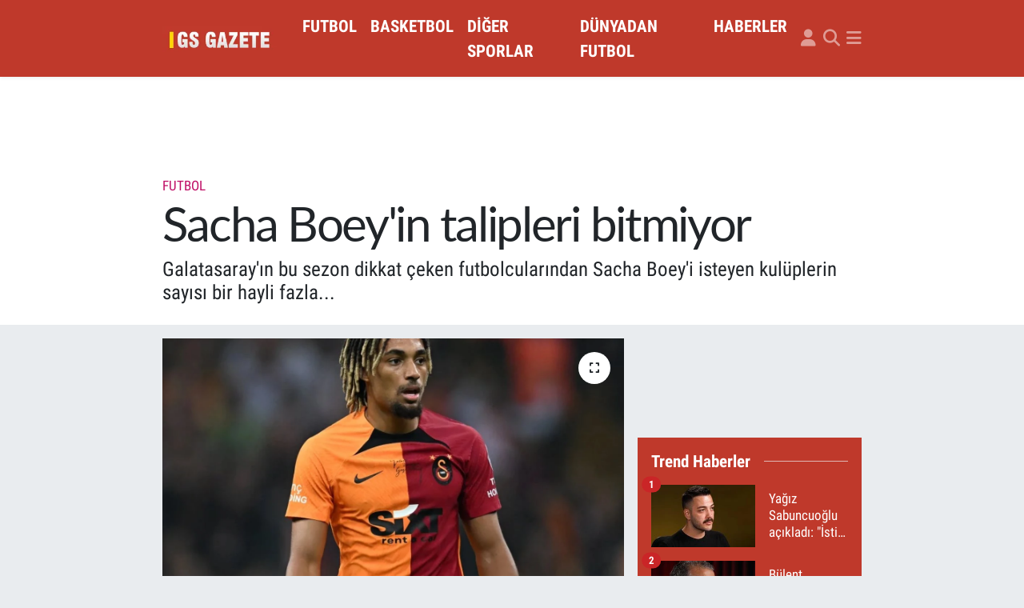

--- FILE ---
content_type: text/html; charset=utf-8
request_url: https://www.google.com/recaptcha/api2/aframe
body_size: -95
content:
<!DOCTYPE HTML><html><head><meta http-equiv="content-type" content="text/html; charset=UTF-8"></head><body><script nonce="bWMtGeVMkJqi5ox6mHtP1Q">/** Anti-fraud and anti-abuse applications only. See google.com/recaptcha */ try{var clients={'sodar':'https://pagead2.googlesyndication.com/pagead/sodar?'};window.addEventListener("message",function(a){try{if(a.source===window.parent){var b=JSON.parse(a.data);var c=clients[b['id']];if(c){var d=document.createElement('img');d.src=c+b['params']+'&rc='+(localStorage.getItem("rc::a")?sessionStorage.getItem("rc::b"):"");window.document.body.appendChild(d);sessionStorage.setItem("rc::e",parseInt(sessionStorage.getItem("rc::e")||0)+1);localStorage.setItem("rc::h",'1769002622407');}}}catch(b){}});window.parent.postMessage("_grecaptcha_ready", "*");}catch(b){}</script></body></html>